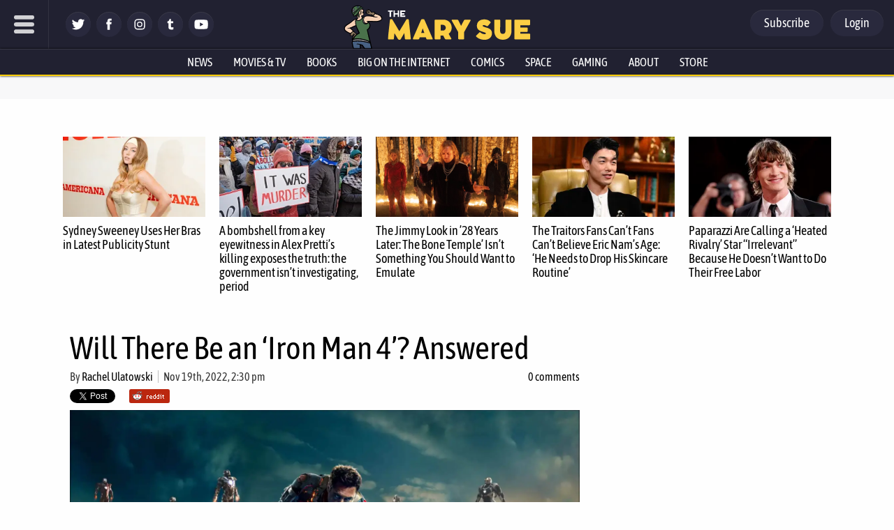

--- FILE ---
content_type: application/javascript
request_url: https://www.themarysue.com/var/www/wp-content/plugins/gamurs-wordpress-blocks/js/build/article-tile-datetime.js?ver=2025-04-11
body_size: 34
content:
document.addEventListener("DOMContentLoaded",(function(e){function t(){Array.from(document.getElementsByClassName("wp-block-gamurs-article-tile__content-byline-datetime")).forEach((e=>{if(!e.dataset.datetime)return;const t=e.dataset.datetime;delete e.dataset.datetime;const n=new Date(t);if(isNaN(n))return;const o=new Date-n,a=6e4,r=36e5;if(o<a)e.innerText="Just now";else if(o<r)e.innerText=Math.floor(o/a)+"m ago";else if(o<864e5)e.innerText=Math.floor(o/r)+"h ago";else{const t=new Intl.DateTimeFormat(void 0,{year:"numeric",month:"short",day:"numeric"}).formatToParts(n);let o={};["year","month","day"].forEach((e=>{let n=t.filter((t=>t.type===e));o[e]=n.length>0?n[0].value:void 0})),e.innerText=`${o.month} ${o.day}, ${o.year}`}}))}t(),window.GAMURS_wordpress_blocks=window.GAMURS_wordpress_blocks||{},window.GAMURS_wordpress_blocks.articleTile=window.GAMURS_wordpress_blocks.articleTile||{},window.GAMURS_wordpress_blocks.articleTile.relativeDateTimeReplacementFunc=t}));
